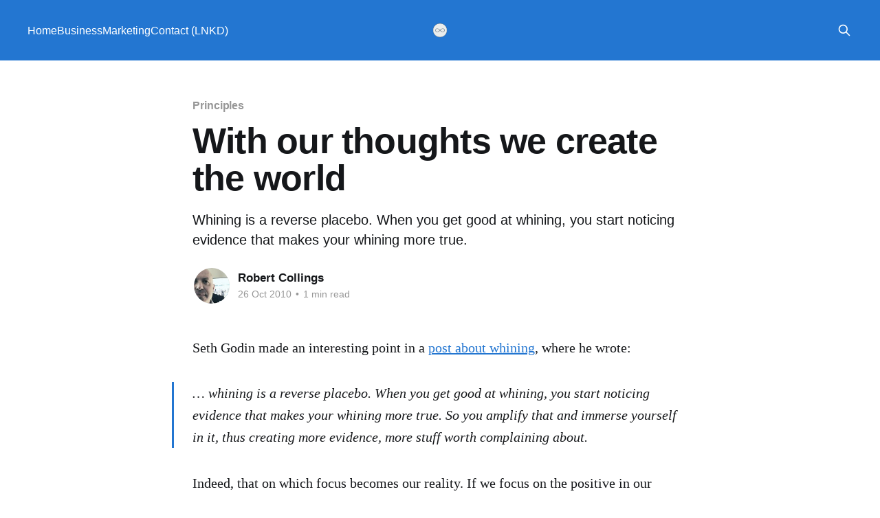

--- FILE ---
content_type: text/html; charset=utf-8
request_url: https://robertcollings.com/with-our-thoughts-we-create-the-world/
body_size: 5617
content:
<!DOCTYPE html>
<html lang="en">
<head>

    <title>With Our Thoughts We Create the World</title>
    <meta charset="utf-8" />
    <meta http-equiv="X-UA-Compatible" content="IE=edge" />
    <meta name="HandheldFriendly" content="True" />
    <meta name="viewport" content="width=device-width, initial-scale=1.0" />
    
    <link rel="preload" as="style" href="https://robertcollings.com/assets/built/screen.css?v=532d7b5b3c" />
    <link rel="preload" as="script" href="https://robertcollings.com/assets/built/casper.js?v=532d7b5b3c" />

    <link rel="stylesheet" type="text/css" href="https://robertcollings.com/assets/built/screen.css?v=532d7b5b3c" />

    <meta name="description" content="Whining is a reverse placebo. When you get good at whining, you start noticing evidence that makes your whining more true.">
    <link rel="icon" href="https://robertcollings.com/content/images/size/w256h256/2017/09/infinity-logo-ico.png" type="image/png">
    <link rel="canonical" href="https://robertcollings.com/with-our-thoughts-we-create-the-world/">
    <meta name="referrer" content="no-referrer-when-downgrade">
    
    <meta property="og:site_name" content="Market Orientations | Signals &amp; Strategy | COLLINGS&amp;CO">
    <meta property="og:type" content="article">
    <meta property="og:title" content="With Our Thoughts We Create the World">
    <meta property="og:description" content="Whining is a reverse placebo. When you get good at whining, you start noticing evidence that makes your whining more true.">
    <meta property="og:url" content="https://robertcollings.com/with-our-thoughts-we-create-the-world/">
    <meta property="og:image" content="https://images.unsplash.com/photo-1607357221935-9133bb4b44ca?crop&#x3D;entropy&amp;cs&#x3D;tinysrgb&amp;fit&#x3D;max&amp;fm&#x3D;jpg&amp;ixid&#x3D;MXwxMTc3M3wwfDF8c2VhcmNofDJ8fHN0b3AlMjB0YWxraW5nfGVufDB8fHw&amp;ixlib&#x3D;rb-1.2.1&amp;q&#x3D;80&amp;w&#x3D;2000">
    <meta property="article:published_time" content="2010-10-26T08:00:38.000Z">
    <meta property="article:modified_time" content="2021-01-17T01:29:45.000Z">
    <meta property="article:tag" content="Principles">
    
    <meta name="twitter:card" content="summary_large_image">
    <meta name="twitter:title" content="With Our Thoughts We Create the World">
    <meta name="twitter:description" content="Whining is a reverse placebo. When you get good at whining, you start noticing evidence that makes your whining more true.">
    <meta name="twitter:url" content="https://robertcollings.com/with-our-thoughts-we-create-the-world/">
    <meta name="twitter:image" content="https://images.unsplash.com/photo-1607357221935-9133bb4b44ca?crop&#x3D;entropy&amp;cs&#x3D;tinysrgb&amp;fit&#x3D;max&amp;fm&#x3D;jpg&amp;ixid&#x3D;MXwxMTc3M3wwfDF8c2VhcmNofDJ8fHN0b3AlMjB0YWxraW5nfGVufDB8fHw&amp;ixlib&#x3D;rb-1.2.1&amp;q&#x3D;80&amp;w&#x3D;2000">
    <meta name="twitter:label1" content="Written by">
    <meta name="twitter:data1" content="Robert Collings">
    <meta name="twitter:label2" content="Filed under">
    <meta name="twitter:data2" content="Principles">
    <meta name="twitter:site" content="@robertcollings">
    <meta name="twitter:creator" content="@robertcollings">
    <meta property="og:image:width" content="1200">
    <meta property="og:image:height" content="800">
    
    <script type="application/ld+json">
{
    "@context": "https://schema.org",
    "@type": "Article",
    "publisher": {
        "@type": "Organization",
        "name": "Market Orientations | Signals &amp; Strategy | COLLINGS&amp;CO",
        "url": "https://robertcollings.com/",
        "logo": {
            "@type": "ImageObject",
            "url": "https://robertcollings.com/content/images/2017/08/infinity-logo-2.png"
        }
    },
    "author": {
        "@type": "Person",
        "name": "Robert Collings",
        "image": {
            "@type": "ImageObject",
            "url": "https://robertcollings.com/content/images/2017/07/social-avatar-rc2v0-2016.jpg",
            "width": 512,
            "height": 512
        },
        "url": "https://robertcollings.com/author/robc/",
        "sameAs": [
            "https://robertcollings.com",
            "https://x.com/robertcollings",
            "https://www.linkedin.com/in/robcollings"
        ]
    },
    "headline": "With Our Thoughts We Create the World",
    "url": "https://robertcollings.com/with-our-thoughts-we-create-the-world/",
    "datePublished": "2010-10-26T08:00:38.000Z",
    "dateModified": "2021-01-17T01:29:45.000Z",
    "image": {
        "@type": "ImageObject",
        "url": "https://images.unsplash.com/photo-1607357221935-9133bb4b44ca?crop=entropy&cs=tinysrgb&fit=max&fm=jpg&ixid=MXwxMTc3M3wwfDF8c2VhcmNofDJ8fHN0b3AlMjB0YWxraW5nfGVufDB8fHw&ixlib=rb-1.2.1&q=80&w=2000",
        "width": 1200,
        "height": 800
    },
    "keywords": "Principles",
    "description": "Whining is a reverse placebo. When you get good at whining, you start noticing evidence that makes your whining more true.",
    "mainEntityOfPage": "https://robertcollings.com/with-our-thoughts-we-create-the-world/"
}
    </script>

    <meta name="generator" content="Ghost 6.10">
    <link rel="alternate" type="application/rss+xml" title="Market Orientations | Signals &amp; Strategy | COLLINGS&amp;CO" href="https://robertcollings.com/rss/">
    
    <script defer src="https://cdn.jsdelivr.net/ghost/sodo-search@~1.8/umd/sodo-search.min.js" data-key="5dc29638fa35ca496388b51dfe" data-styles="https://cdn.jsdelivr.net/ghost/sodo-search@~1.8/umd/main.css" data-sodo-search="https://verbum-sap.ghost.io/" data-locale="en" crossorigin="anonymous"></script>
    
    <link href="https://robertcollings.com/webmentions/receive/" rel="webmention">
    <script defer src="/public/cards.min.js?v=532d7b5b3c"></script><style>:root {--ghost-accent-color: #2376d1;}</style>
    <link rel="stylesheet" type="text/css" href="/public/cards.min.css?v=532d7b5b3c">
    <!-- Google tag (gtag.js) -->
<script async src="https://www.googletagmanager.com/gtag/js?id=G-QJMB9KCRV3"></script>
<script>
  window.dataLayer = window.dataLayer || [];
  function gtag(){dataLayer.push(arguments);}
  gtag('js', new Date());

  gtag('config', 'G-QJMB9KCRV3');
</script>
<!-- End Google Tag Manager -->

<style>
  .has-cover .site-header-content {
    min-height: 280px;
  }
  .article-image {
    display: none;
  }
</style>

</head>
<body class="post-template tag-principles is-head-middle-logo has-cover">
<div class="viewport">

    <header id="gh-head" class="gh-head outer is-header-hidden">
        <div class="gh-head-inner inner">
            <div class="gh-head-brand">
                <a class="gh-head-logo" href="https://robertcollings.com">
                        <img src="https://robertcollings.com/content/images/2017/08/infinity-logo-2.png" alt="Market Orientations | Signals &amp; Strategy | COLLINGS&amp;CO">
                </a>
                <button class="gh-search gh-icon-btn" aria-label="Search this site" data-ghost-search><svg xmlns="http://www.w3.org/2000/svg" fill="none" viewBox="0 0 24 24" stroke="currentColor" stroke-width="2" width="20" height="20"><path stroke-linecap="round" stroke-linejoin="round" d="M21 21l-6-6m2-5a7 7 0 11-14 0 7 7 0 0114 0z"></path></svg></button>
                <button class="gh-burger" aria-label="Main Menu"></button>
            </div>

            <nav class="gh-head-menu">
                <ul class="nav">
    <li class="nav-home"><a href="https://robertcollings.com/">Home</a></li>
    <li class="nav-business"><a href="https://robertcollings.com/tag/business/">Business</a></li>
    <li class="nav-marketing"><a href="https://robertcollings.com/tag/marketing/">Marketing</a></li>
    <li class="nav-contact-lnkd"><a href="https://www.linkedin.com/in/robcollings/">Contact (LNKD)</a></li>
</ul>

            </nav>

            <div class="gh-head-actions">
                        <button class="gh-search gh-icon-btn" aria-label="Search this site" data-ghost-search><svg xmlns="http://www.w3.org/2000/svg" fill="none" viewBox="0 0 24 24" stroke="currentColor" stroke-width="2" width="20" height="20"><path stroke-linecap="round" stroke-linejoin="round" d="M21 21l-6-6m2-5a7 7 0 11-14 0 7 7 0 0114 0z"></path></svg></button>
            </div>
        </div>
    </header>

    <div class="site-content">
        



<main id="site-main" class="site-main">
<article class="article post tag-principles ">

    <header class="article-header gh-canvas">

        <div class="article-tag post-card-tags">
                <span class="post-card-primary-tag">
                    <a href="/tag/principles/">Principles</a>
                </span>
        </div>

        <h1 class="article-title">With our thoughts we create the world</h1>

            <p class="article-excerpt">Whining is a reverse placebo. When you get good at whining, you start noticing evidence that makes your whining more true.</p>

        <div class="article-byline">
        <section class="article-byline-content">

            <ul class="author-list instapaper_ignore">
                <li class="author-list-item">
                    <a href="/author/robc/" class="author-avatar" aria-label="Read more of Robert Collings">
                        <img class="author-profile-image" src="/content/images/size/w100/2017/07/social-avatar-rc2v0-2016.jpg" alt="Robert Collings" />
                    </a>
                </li>
            </ul>

            <div class="article-byline-meta">
                <h4 class="author-name"><a href="/author/robc/">Robert Collings</a></h4>
                <div class="byline-meta-content">
                    <time class="byline-meta-date" datetime="2010-10-26">26 Oct 2010</time>
                        <span class="byline-reading-time"><span class="bull">&bull;</span> 1 min read</span>
                </div>
            </div>

        </section>
        </div>

            <figure class="article-image">
                <img
                    srcset="https://images.unsplash.com/photo-1607357221935-9133bb4b44ca?crop&#x3D;entropy&amp;cs&#x3D;tinysrgb&amp;fit&#x3D;max&amp;fm&#x3D;jpg&amp;ixid&#x3D;MXwxMTc3M3wwfDF8c2VhcmNofDJ8fHN0b3AlMjB0YWxraW5nfGVufDB8fHw&amp;ixlib&#x3D;rb-1.2.1&amp;q&#x3D;80&amp;w&#x3D;300 300w,
                            https://images.unsplash.com/photo-1607357221935-9133bb4b44ca?crop&#x3D;entropy&amp;cs&#x3D;tinysrgb&amp;fit&#x3D;max&amp;fm&#x3D;jpg&amp;ixid&#x3D;MXwxMTc3M3wwfDF8c2VhcmNofDJ8fHN0b3AlMjB0YWxraW5nfGVufDB8fHw&amp;ixlib&#x3D;rb-1.2.1&amp;q&#x3D;80&amp;w&#x3D;600 600w,
                            https://images.unsplash.com/photo-1607357221935-9133bb4b44ca?crop&#x3D;entropy&amp;cs&#x3D;tinysrgb&amp;fit&#x3D;max&amp;fm&#x3D;jpg&amp;ixid&#x3D;MXwxMTc3M3wwfDF8c2VhcmNofDJ8fHN0b3AlMjB0YWxraW5nfGVufDB8fHw&amp;ixlib&#x3D;rb-1.2.1&amp;q&#x3D;80&amp;w&#x3D;1000 1000w,
                            https://images.unsplash.com/photo-1607357221935-9133bb4b44ca?crop&#x3D;entropy&amp;cs&#x3D;tinysrgb&amp;fit&#x3D;max&amp;fm&#x3D;jpg&amp;ixid&#x3D;MXwxMTc3M3wwfDF8c2VhcmNofDJ8fHN0b3AlMjB0YWxraW5nfGVufDB8fHw&amp;ixlib&#x3D;rb-1.2.1&amp;q&#x3D;80&amp;w&#x3D;2000 2000w"
                    sizes="(min-width: 1400px) 1400px, 92vw"
                    src="https://images.unsplash.com/photo-1607357221935-9133bb4b44ca?crop&#x3D;entropy&amp;cs&#x3D;tinysrgb&amp;fit&#x3D;max&amp;fm&#x3D;jpg&amp;ixid&#x3D;MXwxMTc3M3wwfDF8c2VhcmNofDJ8fHN0b3AlMjB0YWxraW5nfGVufDB8fHw&amp;ixlib&#x3D;rb-1.2.1&amp;q&#x3D;80&amp;w&#x3D;2000"
                    alt="With our thoughts we create the world"
                />
            </figure>

    </header>

    <section class="gh-content gh-canvas">
        <p>Seth Godin made an interesting point in a <a href="http://sethgodin.typepad.com/seths_blog/2010/10/two-problems-with-whining.html?ref=robertcollings.com">post about whining</a>, where he wrote:</p><blockquote>… whining is a reverse placebo. When you get good at whining, you start noticing evidence that makes your whining more true. So you amplify that and immerse yourself in it, thus creating more evidence, more stuff worth complaining about.</blockquote><p>Indeed, that on which focus becomes our reality. If we focus on the positive in our circumstance (I prefer to view it as accepting our circumstances, rather than the ‘positive’) then our energies move in that direction. If we focus on the ‘negative’, ipso facto our energies move there.</p><p>The Buddha said something like:</p><blockquote>All that we are is the result of what we have thought. If a man speaks or acts with an evil thought, pain follows him. If a man speaks or acts with a pure thought, happiness follows him, like a shadow that never leaves him.</blockquote><p>Or more simply:</p><blockquote>With our thoughts, we make the world.</blockquote><p>I’m not a Buddhist as such but I believe those words to be a fundamental truth.</p><p>In business and our personal lives we frequently face challenges. How we construct our view of those circumstances invariably affects our life path.</p><p>My biz, <a href="http://redhillpublishing.com/?ref=robertcollings.com">Red Hill Publishing</a>, recently moved through a difficult phase in our growth. We sought professional assistance from outside the business (check out <a href="http://www.shirlaws.com.au/?ref=robertcollings.com">Shirlaws</a>), focused on that which we could change, stopped putting energy into that which we couldn’t and the results over the past month or so have been staggering.</p><p>So, where’s your focus?</p>
    </section>


</article>
</main>




            <aside class="read-more-wrap outer">
                <div class="read-more inner">
                        
<article class="post-card post">

    <a class="post-card-image-link" href="/gtm-effectiveness-collapsed-in-2018-and-hasnt-recovered/">

        <img class="post-card-image"
            srcset="https://images.unsplash.com/photo-1745509267699-1b1db256601e?crop&#x3D;entropy&amp;cs&#x3D;tinysrgb&amp;fit&#x3D;max&amp;fm&#x3D;jpg&amp;ixid&#x3D;M3wxMTc3M3wwfDF8c2VhcmNofDV8fG1hcmtldCUyMGZhaWx1cmV8ZW58MHx8fHwxNzY1MzAyMjgxfDA&amp;ixlib&#x3D;rb-4.1.0&amp;q&#x3D;80&amp;w&#x3D;300 300w,
                    https://images.unsplash.com/photo-1745509267699-1b1db256601e?crop&#x3D;entropy&amp;cs&#x3D;tinysrgb&amp;fit&#x3D;max&amp;fm&#x3D;jpg&amp;ixid&#x3D;M3wxMTc3M3wwfDF8c2VhcmNofDV8fG1hcmtldCUyMGZhaWx1cmV8ZW58MHx8fHwxNzY1MzAyMjgxfDA&amp;ixlib&#x3D;rb-4.1.0&amp;q&#x3D;80&amp;w&#x3D;600 600w,
                    https://images.unsplash.com/photo-1745509267699-1b1db256601e?crop&#x3D;entropy&amp;cs&#x3D;tinysrgb&amp;fit&#x3D;max&amp;fm&#x3D;jpg&amp;ixid&#x3D;M3wxMTc3M3wwfDF8c2VhcmNofDV8fG1hcmtldCUyMGZhaWx1cmV8ZW58MHx8fHwxNzY1MzAyMjgxfDA&amp;ixlib&#x3D;rb-4.1.0&amp;q&#x3D;80&amp;w&#x3D;1000 1000w,
                    https://images.unsplash.com/photo-1745509267699-1b1db256601e?crop&#x3D;entropy&amp;cs&#x3D;tinysrgb&amp;fit&#x3D;max&amp;fm&#x3D;jpg&amp;ixid&#x3D;M3wxMTc3M3wwfDF8c2VhcmNofDV8fG1hcmtldCUyMGZhaWx1cmV8ZW58MHx8fHwxNzY1MzAyMjgxfDA&amp;ixlib&#x3D;rb-4.1.0&amp;q&#x3D;80&amp;w&#x3D;2000 2000w"
            sizes="(max-width: 1000px) 400px, 800px"
            src="https://images.unsplash.com/photo-1745509267699-1b1db256601e?crop&#x3D;entropy&amp;cs&#x3D;tinysrgb&amp;fit&#x3D;max&amp;fm&#x3D;jpg&amp;ixid&#x3D;M3wxMTc3M3wwfDF8c2VhcmNofDV8fG1hcmtldCUyMGZhaWx1cmV8ZW58MHx8fHwxNzY1MzAyMjgxfDA&amp;ixlib&#x3D;rb-4.1.0&amp;q&#x3D;80&amp;w&#x3D;600"
            alt="GTM effectiveness collapsed in 2018, and hasn&#x27;t recovered"
            loading="lazy"
        />


    </a>

    <div class="post-card-content">

        <a class="post-card-content-link" href="/gtm-effectiveness-collapsed-in-2018-and-hasnt-recovered/">
            <header class="post-card-header">
                <div class="post-card-tags">
                </div>
                <h2 class="post-card-title">
                    GTM effectiveness collapsed in 2018, and hasn&#x27;t recovered
                </h2>
            </header>
                <div class="post-card-excerpt">B2B buyers changed the game while GTM kept playing by old rules.</div>
        </a>

        <footer class="post-card-meta">
            <time class="post-card-meta-date" datetime="2025-12-09">09 Dec 2025</time>
                <span class="post-card-meta-length">2 min read</span>
        </footer>

    </div>

</article>
                        
<article class="post-card post featured">

    <a class="post-card-image-link" href="/market-orientation-tool-drive-sustainable-growth/">

        <img class="post-card-image"
            srcset="https://images.unsplash.com/photo-1579019163248-e7761241d85a?crop&#x3D;entropy&amp;cs&#x3D;tinysrgb&amp;fit&#x3D;max&amp;fm&#x3D;jpg&amp;ixid&#x3D;M3wxMTc3M3wwfDF8c2VhcmNofDJ8fGJ1bGxzZXllfGVufDB8fHx8MTc1ODMwMTg1MHww&amp;ixlib&#x3D;rb-4.1.0&amp;q&#x3D;80&amp;w&#x3D;300 300w,
                    https://images.unsplash.com/photo-1579019163248-e7761241d85a?crop&#x3D;entropy&amp;cs&#x3D;tinysrgb&amp;fit&#x3D;max&amp;fm&#x3D;jpg&amp;ixid&#x3D;M3wxMTc3M3wwfDF8c2VhcmNofDJ8fGJ1bGxzZXllfGVufDB8fHx8MTc1ODMwMTg1MHww&amp;ixlib&#x3D;rb-4.1.0&amp;q&#x3D;80&amp;w&#x3D;600 600w,
                    https://images.unsplash.com/photo-1579019163248-e7761241d85a?crop&#x3D;entropy&amp;cs&#x3D;tinysrgb&amp;fit&#x3D;max&amp;fm&#x3D;jpg&amp;ixid&#x3D;M3wxMTc3M3wwfDF8c2VhcmNofDJ8fGJ1bGxzZXllfGVufDB8fHx8MTc1ODMwMTg1MHww&amp;ixlib&#x3D;rb-4.1.0&amp;q&#x3D;80&amp;w&#x3D;1000 1000w,
                    https://images.unsplash.com/photo-1579019163248-e7761241d85a?crop&#x3D;entropy&amp;cs&#x3D;tinysrgb&amp;fit&#x3D;max&amp;fm&#x3D;jpg&amp;ixid&#x3D;M3wxMTc3M3wwfDF8c2VhcmNofDJ8fGJ1bGxzZXllfGVufDB8fHx8MTc1ODMwMTg1MHww&amp;ixlib&#x3D;rb-4.1.0&amp;q&#x3D;80&amp;w&#x3D;2000 2000w"
            sizes="(max-width: 1000px) 400px, 800px"
            src="https://images.unsplash.com/photo-1579019163248-e7761241d85a?crop&#x3D;entropy&amp;cs&#x3D;tinysrgb&amp;fit&#x3D;max&amp;fm&#x3D;jpg&amp;ixid&#x3D;M3wxMTc3M3wwfDF8c2VhcmNofDJ8fGJ1bGxzZXllfGVufDB8fHx8MTc1ODMwMTg1MHww&amp;ixlib&#x3D;rb-4.1.0&amp;q&#x3D;80&amp;w&#x3D;600"
            alt="Market orientation: a tool to drive sustainable growth"
            loading="lazy"
        />


    </a>

    <div class="post-card-content">

        <a class="post-card-content-link" href="/market-orientation-tool-drive-sustainable-growth/">
            <header class="post-card-header">
                <div class="post-card-tags">
                        <span class="post-card-featured"><svg width="16" height="17" viewBox="0 0 16 17" fill="none" xmlns="http://www.w3.org/2000/svg">
    <path d="M4.49365 4.58752C3.53115 6.03752 2.74365 7.70002 2.74365 9.25002C2.74365 10.6424 3.29678 11.9778 4.28134 12.9623C5.26591 13.9469 6.60127 14.5 7.99365 14.5C9.38604 14.5 10.7214 13.9469 11.706 12.9623C12.6905 11.9778 13.2437 10.6424 13.2437 9.25002C13.2437 6.00002 10.9937 3.50002 9.16865 1.68127L6.99365 6.25002L4.49365 4.58752Z" stroke="currentColor" stroke-width="2" stroke-linecap="round" stroke-linejoin="round"></path>
</svg> Featured</span>
                </div>
                <h2 class="post-card-title">
                    Market orientation: a tool to drive sustainable growth
                </h2>
            </header>
                <div class="post-card-excerpt">Mid-market firms hit growth plateaus despite sound strategy due to poor market orientation. Companies that fix this grow 4× faster and reach $100M more predictably.</div>
        </a>

        <footer class="post-card-meta">
            <time class="post-card-meta-date" datetime="2025-09-01">01 Sep 2025</time>
                <span class="post-card-meta-length">4 min read</span>
        </footer>

    </div>

</article>
                        
<article class="post-card post">

    <a class="post-card-image-link" href="/cost-intellectual-dishonesty-hidden-bill-ceo-pay/">

        <img class="post-card-image"
            srcset="https://images.unsplash.com/photo-1658388496859-7f17f283d5f9?crop&#x3D;entropy&amp;cs&#x3D;tinysrgb&amp;fit&#x3D;max&amp;fm&#x3D;jpg&amp;ixid&#x3D;M3wxMTc3M3wwfDF8c2VhcmNofDI1fHxpbnRlbGxlY3R1YWwlMjBkaXNob25lc3R5fGVufDB8fHx8MTc1Njg0NTg5MHww&amp;ixlib&#x3D;rb-4.1.0&amp;q&#x3D;80&amp;w&#x3D;300 300w,
                    https://images.unsplash.com/photo-1658388496859-7f17f283d5f9?crop&#x3D;entropy&amp;cs&#x3D;tinysrgb&amp;fit&#x3D;max&amp;fm&#x3D;jpg&amp;ixid&#x3D;M3wxMTc3M3wwfDF8c2VhcmNofDI1fHxpbnRlbGxlY3R1YWwlMjBkaXNob25lc3R5fGVufDB8fHx8MTc1Njg0NTg5MHww&amp;ixlib&#x3D;rb-4.1.0&amp;q&#x3D;80&amp;w&#x3D;600 600w,
                    https://images.unsplash.com/photo-1658388496859-7f17f283d5f9?crop&#x3D;entropy&amp;cs&#x3D;tinysrgb&amp;fit&#x3D;max&amp;fm&#x3D;jpg&amp;ixid&#x3D;M3wxMTc3M3wwfDF8c2VhcmNofDI1fHxpbnRlbGxlY3R1YWwlMjBkaXNob25lc3R5fGVufDB8fHx8MTc1Njg0NTg5MHww&amp;ixlib&#x3D;rb-4.1.0&amp;q&#x3D;80&amp;w&#x3D;1000 1000w,
                    https://images.unsplash.com/photo-1658388496859-7f17f283d5f9?crop&#x3D;entropy&amp;cs&#x3D;tinysrgb&amp;fit&#x3D;max&amp;fm&#x3D;jpg&amp;ixid&#x3D;M3wxMTc3M3wwfDF8c2VhcmNofDI1fHxpbnRlbGxlY3R1YWwlMjBkaXNob25lc3R5fGVufDB8fHx8MTc1Njg0NTg5MHww&amp;ixlib&#x3D;rb-4.1.0&amp;q&#x3D;80&amp;w&#x3D;2000 2000w"
            sizes="(max-width: 1000px) 400px, 800px"
            src="https://images.unsplash.com/photo-1658388496859-7f17f283d5f9?crop&#x3D;entropy&amp;cs&#x3D;tinysrgb&amp;fit&#x3D;max&amp;fm&#x3D;jpg&amp;ixid&#x3D;M3wxMTc3M3wwfDF8c2VhcmNofDI1fHxpbnRlbGxlY3R1YWwlMjBkaXNob25lc3R5fGVufDB8fHx8MTc1Njg0NTg5MHww&amp;ixlib&#x3D;rb-4.1.0&amp;q&#x3D;80&amp;w&#x3D;600"
            alt="Book on a wooden table with the spine facing outward, titled &quot;The art of thinking clearly.&quot;"
            loading="lazy"
        />


    </a>

    <div class="post-card-content">

        <a class="post-card-content-link" href="/cost-intellectual-dishonesty-hidden-bill-ceo-pay/">
            <header class="post-card-header">
                <div class="post-card-tags">
                </div>
                <h2 class="post-card-title">
                    The cost of intellectual dishonesty &amp; the hidden bill CEOs pay
                </h2>
            </header>
                <div class="post-card-excerpt">Why the stories founding CEOs tell themselves determine which firms scale and which stay small.</div>
        </a>

        <footer class="post-card-meta">
            <time class="post-card-meta-date" datetime="2025-08-25">25 Aug 2025</time>
                <span class="post-card-meta-length">6 min read</span>
        </footer>

    </div>

</article>
                </div>
            </aside>



    </div>

    <footer class="site-footer outer">
        <div class="inner">
            <section class="copyright"><a href="https://robertcollings.com">Market Orientations | Signals &amp; Strategy | COLLINGS&amp;CO</a> &copy; 2025</section>
            <nav class="site-footer-nav">
                
            </nav>
            <div class="gh-powered-by"><a href="https://ghost.org/" target="_blank" rel="noopener">Powered by Ghost</a></div>
        </div>
    </footer>

</div>

    <div class="pswp" tabindex="-1" role="dialog" aria-hidden="true">
    <div class="pswp__bg"></div>

    <div class="pswp__scroll-wrap">
        <div class="pswp__container">
            <div class="pswp__item"></div>
            <div class="pswp__item"></div>
            <div class="pswp__item"></div>
        </div>

        <div class="pswp__ui pswp__ui--hidden">
            <div class="pswp__top-bar">
                <div class="pswp__counter"></div>

                <button class="pswp__button pswp__button--close" title="Close (Esc)"></button>
                <button class="pswp__button pswp__button--share" title="Share"></button>
                <button class="pswp__button pswp__button--fs" title="Toggle fullscreen"></button>
                <button class="pswp__button pswp__button--zoom" title="Zoom in/out"></button>

                <div class="pswp__preloader">
                    <div class="pswp__preloader__icn">
                        <div class="pswp__preloader__cut">
                            <div class="pswp__preloader__donut"></div>
                        </div>
                    </div>
                </div>
            </div>

            <div class="pswp__share-modal pswp__share-modal--hidden pswp__single-tap">
                <div class="pswp__share-tooltip"></div>
            </div>

            <button class="pswp__button pswp__button--arrow--left" title="Previous (arrow left)"></button>
            <button class="pswp__button pswp__button--arrow--right" title="Next (arrow right)"></button>

            <div class="pswp__caption">
                <div class="pswp__caption__center"></div>
            </div>
        </div>
    </div>
</div>
<script
    src="https://code.jquery.com/jquery-3.5.1.min.js"
    integrity="sha256-9/aliU8dGd2tb6OSsuzixeV4y/faTqgFtohetphbbj0="
    crossorigin="anonymous">
</script>
<script src="https://robertcollings.com/assets/built/casper.js?v=532d7b5b3c"></script>
<script>
$(document).ready(function () {
    // Mobile Menu Trigger
    $('.gh-burger').click(function () {
        $('body').toggleClass('gh-head-open');
    });
    // FitVids - Makes video embeds responsive
    $(".gh-content").fitVids();
});
</script>



</body>
</html>
